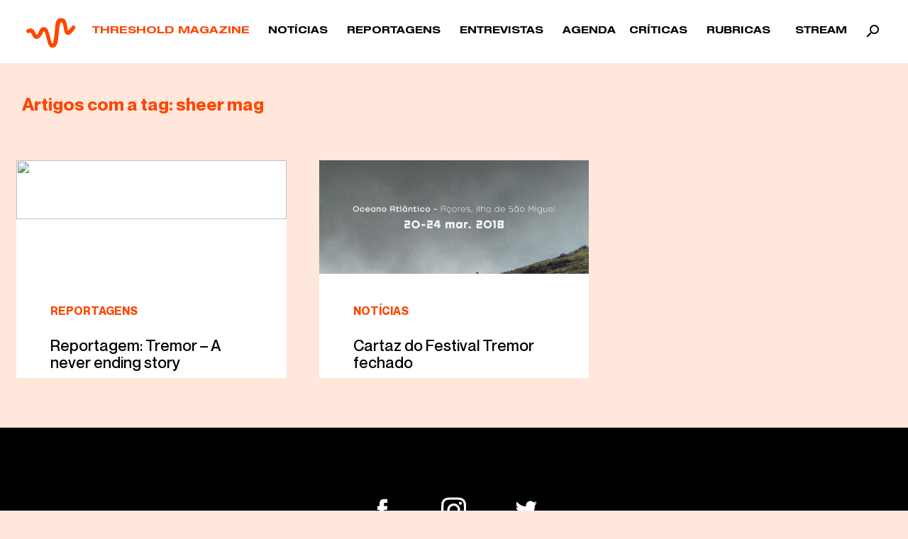

--- FILE ---
content_type: text/html; charset=UTF-8
request_url: https://thresholdmagazine.pt/tag/sheer-mag
body_size: 15280
content:
<!doctype html>
<html dir="ltr" lang="pt-PT" prefix="og: https://ogp.me/ns#" itemscope itemtype="https://schema.org/WebSite" class="no-js">
	<head>
		<meta charset="UTF-8">
		<title>sheer mag ‣ Threshold Magazine : Threshold Magazine</title>
		<!-- Google Tag Manager -->
<script>(function(w,d,s,l,i){w[l]=w[l]||[];w[l].push({'gtm.start':
new Date().getTime(),event:'gtm.js'});var f=d.getElementsByTagName(s)[0],
j=d.createElement(s),dl=l!='dataLayer'?'&l='+l:'';j.async=true;j.src=
'https://www.googletagmanager.com/gtm.js?id='+i+dl;f.parentNode.insertBefore(j,f);
})(window,document,'script','dataLayer','GTM-N7DT9XM');</script>
<!-- End Google Tag Manager -->
		<link href="//www.google-analytics.com" rel="dns-prefetch">
        <!--<link href="https://thresholdmagazine.pt/wp-content/themes/html5blank-stable/img/icons/favicon.ico" rel="shortcut icon">
        <link href="https://thresholdmagazine.pt/wp-content/themes/html5blank-stable/img/icons/touch.png" rel="apple-touch-icon-precomposed">-->

		<meta http-equiv="X-UA-Compatible" content="IE=edge,chrome=1">
		<meta name="viewport" content="width=device-width, initial-scale=1.0">
		<meta name="description" content="Webzine dedicated to the alternative &amp; underground music industry, made with love and passion above all">

		
		<!-- All in One SEO 4.9.3 - aioseo.com -->
	<meta name="robots" content="max-image-preview:large" />
	<meta name="google-site-verification" content="007_VYtxgHb0paD_GRWF4EquA9DKXahQz06aExfjo3M" />
	<link rel="canonical" href="https://thresholdmagazine.pt/tag/sheer-mag" />
	<meta name="generator" content="All in One SEO (AIOSEO) 4.9.3" />
		<script type="application/ld+json" class="aioseo-schema">
			{"@context":"https:\/\/schema.org","@graph":[{"@type":"BreadcrumbList","@id":"https:\/\/thresholdmagazine.pt\/tag\/sheer-mag#breadcrumblist","itemListElement":[{"@type":"ListItem","@id":"https:\/\/thresholdmagazine.pt#listItem","position":1,"name":"In\u00edcio","item":"https:\/\/thresholdmagazine.pt","nextItem":{"@type":"ListItem","@id":"https:\/\/thresholdmagazine.pt\/tag\/sheer-mag#listItem","name":"sheer mag"}},{"@type":"ListItem","@id":"https:\/\/thresholdmagazine.pt\/tag\/sheer-mag#listItem","position":2,"name":"sheer mag","previousItem":{"@type":"ListItem","@id":"https:\/\/thresholdmagazine.pt#listItem","name":"In\u00edcio"}}]},{"@type":"CollectionPage","@id":"https:\/\/thresholdmagazine.pt\/tag\/sheer-mag#collectionpage","url":"https:\/\/thresholdmagazine.pt\/tag\/sheer-mag","name":"sheer mag \u2023 Threshold Magazine","inLanguage":"pt-PT","isPartOf":{"@id":"https:\/\/thresholdmagazine.pt\/#website"},"breadcrumb":{"@id":"https:\/\/thresholdmagazine.pt\/tag\/sheer-mag#breadcrumblist"}},{"@type":"Organization","@id":"https:\/\/thresholdmagazine.pt\/#organization","name":"Threshold Magazine","description":"Webzine dedicated to the alternative & underground music industry, made with love and passion above all","url":"https:\/\/thresholdmagazine.pt\/","telephone":"+351910722243","logo":{"@type":"ImageObject","url":"https:\/\/thresholdmagazine.pt\/wp-content\/uploads\/2022\/07\/l-b.png","@id":"https:\/\/thresholdmagazine.pt\/tag\/sheer-mag\/#organizationLogo","width":800,"height":800},"image":{"@id":"https:\/\/thresholdmagazine.pt\/tag\/sheer-mag\/#organizationLogo"},"sameAs":["https:\/\/www.facebook.com\/thresholdmag","https:\/\/twitter.com\/Threshold_Mgz","https:\/\/www.instagram.com\/thresholdmagazine\/"]},{"@type":"WebSite","@id":"https:\/\/thresholdmagazine.pt\/#website","url":"https:\/\/thresholdmagazine.pt\/","name":"Threshold Magazine","description":"Webzine dedicated to the alternative & underground music industry, made with love and passion above all","inLanguage":"pt-PT","publisher":{"@id":"https:\/\/thresholdmagazine.pt\/#organization"}}]}
		</script>
		<!-- All in One SEO -->

<link rel='dns-prefetch' href='//static.addtoany.com' />
<link rel='dns-prefetch' href='//www.googletagmanager.com' />
<link rel="alternate" type="text/calendar" title="Threshold Magazine &raquo; Feed iCal" href="https://thresholdmagazine.pt/agenda/?ical=1" />
		<!-- This site uses the Google Analytics by MonsterInsights plugin v9.11.1 - Using Analytics tracking - https://www.monsterinsights.com/ -->
							<script src="//www.googletagmanager.com/gtag/js?id=G-TV0187094K"  data-cfasync="false" data-wpfc-render="false" type="text/javascript" async></script>
			<script data-cfasync="false" data-wpfc-render="false" type="text/javascript">
				var mi_version = '9.11.1';
				var mi_track_user = true;
				var mi_no_track_reason = '';
								var MonsterInsightsDefaultLocations = {"page_location":"https:\/\/thresholdmagazine.pt\/tag\/sheer-mag\/"};
								if ( typeof MonsterInsightsPrivacyGuardFilter === 'function' ) {
					var MonsterInsightsLocations = (typeof MonsterInsightsExcludeQuery === 'object') ? MonsterInsightsPrivacyGuardFilter( MonsterInsightsExcludeQuery ) : MonsterInsightsPrivacyGuardFilter( MonsterInsightsDefaultLocations );
				} else {
					var MonsterInsightsLocations = (typeof MonsterInsightsExcludeQuery === 'object') ? MonsterInsightsExcludeQuery : MonsterInsightsDefaultLocations;
				}

								var disableStrs = [
										'ga-disable-G-TV0187094K',
									];

				/* Function to detect opted out users */
				function __gtagTrackerIsOptedOut() {
					for (var index = 0; index < disableStrs.length; index++) {
						if (document.cookie.indexOf(disableStrs[index] + '=true') > -1) {
							return true;
						}
					}

					return false;
				}

				/* Disable tracking if the opt-out cookie exists. */
				if (__gtagTrackerIsOptedOut()) {
					for (var index = 0; index < disableStrs.length; index++) {
						window[disableStrs[index]] = true;
					}
				}

				/* Opt-out function */
				function __gtagTrackerOptout() {
					for (var index = 0; index < disableStrs.length; index++) {
						document.cookie = disableStrs[index] + '=true; expires=Thu, 31 Dec 2099 23:59:59 UTC; path=/';
						window[disableStrs[index]] = true;
					}
				}

				if ('undefined' === typeof gaOptout) {
					function gaOptout() {
						__gtagTrackerOptout();
					}
				}
								window.dataLayer = window.dataLayer || [];

				window.MonsterInsightsDualTracker = {
					helpers: {},
					trackers: {},
				};
				if (mi_track_user) {
					function __gtagDataLayer() {
						dataLayer.push(arguments);
					}

					function __gtagTracker(type, name, parameters) {
						if (!parameters) {
							parameters = {};
						}

						if (parameters.send_to) {
							__gtagDataLayer.apply(null, arguments);
							return;
						}

						if (type === 'event') {
														parameters.send_to = monsterinsights_frontend.v4_id;
							var hookName = name;
							if (typeof parameters['event_category'] !== 'undefined') {
								hookName = parameters['event_category'] + ':' + name;
							}

							if (typeof MonsterInsightsDualTracker.trackers[hookName] !== 'undefined') {
								MonsterInsightsDualTracker.trackers[hookName](parameters);
							} else {
								__gtagDataLayer('event', name, parameters);
							}
							
						} else {
							__gtagDataLayer.apply(null, arguments);
						}
					}

					__gtagTracker('js', new Date());
					__gtagTracker('set', {
						'developer_id.dZGIzZG': true,
											});
					if ( MonsterInsightsLocations.page_location ) {
						__gtagTracker('set', MonsterInsightsLocations);
					}
										__gtagTracker('config', 'G-TV0187094K', {"forceSSL":"true","link_attribution":"true"} );
										window.gtag = __gtagTracker;										(function () {
						/* https://developers.google.com/analytics/devguides/collection/analyticsjs/ */
						/* ga and __gaTracker compatibility shim. */
						var noopfn = function () {
							return null;
						};
						var newtracker = function () {
							return new Tracker();
						};
						var Tracker = function () {
							return null;
						};
						var p = Tracker.prototype;
						p.get = noopfn;
						p.set = noopfn;
						p.send = function () {
							var args = Array.prototype.slice.call(arguments);
							args.unshift('send');
							__gaTracker.apply(null, args);
						};
						var __gaTracker = function () {
							var len = arguments.length;
							if (len === 0) {
								return;
							}
							var f = arguments[len - 1];
							if (typeof f !== 'object' || f === null || typeof f.hitCallback !== 'function') {
								if ('send' === arguments[0]) {
									var hitConverted, hitObject = false, action;
									if ('event' === arguments[1]) {
										if ('undefined' !== typeof arguments[3]) {
											hitObject = {
												'eventAction': arguments[3],
												'eventCategory': arguments[2],
												'eventLabel': arguments[4],
												'value': arguments[5] ? arguments[5] : 1,
											}
										}
									}
									if ('pageview' === arguments[1]) {
										if ('undefined' !== typeof arguments[2]) {
											hitObject = {
												'eventAction': 'page_view',
												'page_path': arguments[2],
											}
										}
									}
									if (typeof arguments[2] === 'object') {
										hitObject = arguments[2];
									}
									if (typeof arguments[5] === 'object') {
										Object.assign(hitObject, arguments[5]);
									}
									if ('undefined' !== typeof arguments[1].hitType) {
										hitObject = arguments[1];
										if ('pageview' === hitObject.hitType) {
											hitObject.eventAction = 'page_view';
										}
									}
									if (hitObject) {
										action = 'timing' === arguments[1].hitType ? 'timing_complete' : hitObject.eventAction;
										hitConverted = mapArgs(hitObject);
										__gtagTracker('event', action, hitConverted);
									}
								}
								return;
							}

							function mapArgs(args) {
								var arg, hit = {};
								var gaMap = {
									'eventCategory': 'event_category',
									'eventAction': 'event_action',
									'eventLabel': 'event_label',
									'eventValue': 'event_value',
									'nonInteraction': 'non_interaction',
									'timingCategory': 'event_category',
									'timingVar': 'name',
									'timingValue': 'value',
									'timingLabel': 'event_label',
									'page': 'page_path',
									'location': 'page_location',
									'title': 'page_title',
									'referrer' : 'page_referrer',
								};
								for (arg in args) {
																		if (!(!args.hasOwnProperty(arg) || !gaMap.hasOwnProperty(arg))) {
										hit[gaMap[arg]] = args[arg];
									} else {
										hit[arg] = args[arg];
									}
								}
								return hit;
							}

							try {
								f.hitCallback();
							} catch (ex) {
							}
						};
						__gaTracker.create = newtracker;
						__gaTracker.getByName = newtracker;
						__gaTracker.getAll = function () {
							return [];
						};
						__gaTracker.remove = noopfn;
						__gaTracker.loaded = true;
						window['__gaTracker'] = __gaTracker;
					})();
									} else {
										console.log("");
					(function () {
						function __gtagTracker() {
							return null;
						}

						window['__gtagTracker'] = __gtagTracker;
						window['gtag'] = __gtagTracker;
					})();
									}
			</script>
							<!-- / Google Analytics by MonsterInsights -->
		<style id='wp-img-auto-sizes-contain-inline-css' type='text/css'>
img:is([sizes=auto i],[sizes^="auto," i]){contain-intrinsic-size:3000px 1500px}
/*# sourceURL=wp-img-auto-sizes-contain-inline-css */
</style>
<style id='wp-emoji-styles-inline-css' type='text/css'>

	img.wp-smiley, img.emoji {
		display: inline !important;
		border: none !important;
		box-shadow: none !important;
		height: 1em !important;
		width: 1em !important;
		margin: 0 0.07em !important;
		vertical-align: -0.1em !important;
		background: none !important;
		padding: 0 !important;
	}
/*# sourceURL=wp-emoji-styles-inline-css */
</style>
<link rel='stylesheet' id='wp-block-library-css' href='https://thresholdmagazine.pt/wp-includes/css/dist/block-library/style.min.css?ver=6.9' media='all' />
<style id='global-styles-inline-css' type='text/css'>
:root{--wp--preset--aspect-ratio--square: 1;--wp--preset--aspect-ratio--4-3: 4/3;--wp--preset--aspect-ratio--3-4: 3/4;--wp--preset--aspect-ratio--3-2: 3/2;--wp--preset--aspect-ratio--2-3: 2/3;--wp--preset--aspect-ratio--16-9: 16/9;--wp--preset--aspect-ratio--9-16: 9/16;--wp--preset--color--black: #000000;--wp--preset--color--cyan-bluish-gray: #abb8c3;--wp--preset--color--white: #ffffff;--wp--preset--color--pale-pink: #f78da7;--wp--preset--color--vivid-red: #cf2e2e;--wp--preset--color--luminous-vivid-orange: #ff6900;--wp--preset--color--luminous-vivid-amber: #fcb900;--wp--preset--color--light-green-cyan: #7bdcb5;--wp--preset--color--vivid-green-cyan: #00d084;--wp--preset--color--pale-cyan-blue: #8ed1fc;--wp--preset--color--vivid-cyan-blue: #0693e3;--wp--preset--color--vivid-purple: #9b51e0;--wp--preset--gradient--vivid-cyan-blue-to-vivid-purple: linear-gradient(135deg,rgb(6,147,227) 0%,rgb(155,81,224) 100%);--wp--preset--gradient--light-green-cyan-to-vivid-green-cyan: linear-gradient(135deg,rgb(122,220,180) 0%,rgb(0,208,130) 100%);--wp--preset--gradient--luminous-vivid-amber-to-luminous-vivid-orange: linear-gradient(135deg,rgb(252,185,0) 0%,rgb(255,105,0) 100%);--wp--preset--gradient--luminous-vivid-orange-to-vivid-red: linear-gradient(135deg,rgb(255,105,0) 0%,rgb(207,46,46) 100%);--wp--preset--gradient--very-light-gray-to-cyan-bluish-gray: linear-gradient(135deg,rgb(238,238,238) 0%,rgb(169,184,195) 100%);--wp--preset--gradient--cool-to-warm-spectrum: linear-gradient(135deg,rgb(74,234,220) 0%,rgb(151,120,209) 20%,rgb(207,42,186) 40%,rgb(238,44,130) 60%,rgb(251,105,98) 80%,rgb(254,248,76) 100%);--wp--preset--gradient--blush-light-purple: linear-gradient(135deg,rgb(255,206,236) 0%,rgb(152,150,240) 100%);--wp--preset--gradient--blush-bordeaux: linear-gradient(135deg,rgb(254,205,165) 0%,rgb(254,45,45) 50%,rgb(107,0,62) 100%);--wp--preset--gradient--luminous-dusk: linear-gradient(135deg,rgb(255,203,112) 0%,rgb(199,81,192) 50%,rgb(65,88,208) 100%);--wp--preset--gradient--pale-ocean: linear-gradient(135deg,rgb(255,245,203) 0%,rgb(182,227,212) 50%,rgb(51,167,181) 100%);--wp--preset--gradient--electric-grass: linear-gradient(135deg,rgb(202,248,128) 0%,rgb(113,206,126) 100%);--wp--preset--gradient--midnight: linear-gradient(135deg,rgb(2,3,129) 0%,rgb(40,116,252) 100%);--wp--preset--font-size--small: 13px;--wp--preset--font-size--medium: 20px;--wp--preset--font-size--large: 36px;--wp--preset--font-size--x-large: 42px;--wp--preset--spacing--20: 0.44rem;--wp--preset--spacing--30: 0.67rem;--wp--preset--spacing--40: 1rem;--wp--preset--spacing--50: 1.5rem;--wp--preset--spacing--60: 2.25rem;--wp--preset--spacing--70: 3.38rem;--wp--preset--spacing--80: 5.06rem;--wp--preset--shadow--natural: 6px 6px 9px rgba(0, 0, 0, 0.2);--wp--preset--shadow--deep: 12px 12px 50px rgba(0, 0, 0, 0.4);--wp--preset--shadow--sharp: 6px 6px 0px rgba(0, 0, 0, 0.2);--wp--preset--shadow--outlined: 6px 6px 0px -3px rgb(255, 255, 255), 6px 6px rgb(0, 0, 0);--wp--preset--shadow--crisp: 6px 6px 0px rgb(0, 0, 0);}:where(.is-layout-flex){gap: 0.5em;}:where(.is-layout-grid){gap: 0.5em;}body .is-layout-flex{display: flex;}.is-layout-flex{flex-wrap: wrap;align-items: center;}.is-layout-flex > :is(*, div){margin: 0;}body .is-layout-grid{display: grid;}.is-layout-grid > :is(*, div){margin: 0;}:where(.wp-block-columns.is-layout-flex){gap: 2em;}:where(.wp-block-columns.is-layout-grid){gap: 2em;}:where(.wp-block-post-template.is-layout-flex){gap: 1.25em;}:where(.wp-block-post-template.is-layout-grid){gap: 1.25em;}.has-black-color{color: var(--wp--preset--color--black) !important;}.has-cyan-bluish-gray-color{color: var(--wp--preset--color--cyan-bluish-gray) !important;}.has-white-color{color: var(--wp--preset--color--white) !important;}.has-pale-pink-color{color: var(--wp--preset--color--pale-pink) !important;}.has-vivid-red-color{color: var(--wp--preset--color--vivid-red) !important;}.has-luminous-vivid-orange-color{color: var(--wp--preset--color--luminous-vivid-orange) !important;}.has-luminous-vivid-amber-color{color: var(--wp--preset--color--luminous-vivid-amber) !important;}.has-light-green-cyan-color{color: var(--wp--preset--color--light-green-cyan) !important;}.has-vivid-green-cyan-color{color: var(--wp--preset--color--vivid-green-cyan) !important;}.has-pale-cyan-blue-color{color: var(--wp--preset--color--pale-cyan-blue) !important;}.has-vivid-cyan-blue-color{color: var(--wp--preset--color--vivid-cyan-blue) !important;}.has-vivid-purple-color{color: var(--wp--preset--color--vivid-purple) !important;}.has-black-background-color{background-color: var(--wp--preset--color--black) !important;}.has-cyan-bluish-gray-background-color{background-color: var(--wp--preset--color--cyan-bluish-gray) !important;}.has-white-background-color{background-color: var(--wp--preset--color--white) !important;}.has-pale-pink-background-color{background-color: var(--wp--preset--color--pale-pink) !important;}.has-vivid-red-background-color{background-color: var(--wp--preset--color--vivid-red) !important;}.has-luminous-vivid-orange-background-color{background-color: var(--wp--preset--color--luminous-vivid-orange) !important;}.has-luminous-vivid-amber-background-color{background-color: var(--wp--preset--color--luminous-vivid-amber) !important;}.has-light-green-cyan-background-color{background-color: var(--wp--preset--color--light-green-cyan) !important;}.has-vivid-green-cyan-background-color{background-color: var(--wp--preset--color--vivid-green-cyan) !important;}.has-pale-cyan-blue-background-color{background-color: var(--wp--preset--color--pale-cyan-blue) !important;}.has-vivid-cyan-blue-background-color{background-color: var(--wp--preset--color--vivid-cyan-blue) !important;}.has-vivid-purple-background-color{background-color: var(--wp--preset--color--vivid-purple) !important;}.has-black-border-color{border-color: var(--wp--preset--color--black) !important;}.has-cyan-bluish-gray-border-color{border-color: var(--wp--preset--color--cyan-bluish-gray) !important;}.has-white-border-color{border-color: var(--wp--preset--color--white) !important;}.has-pale-pink-border-color{border-color: var(--wp--preset--color--pale-pink) !important;}.has-vivid-red-border-color{border-color: var(--wp--preset--color--vivid-red) !important;}.has-luminous-vivid-orange-border-color{border-color: var(--wp--preset--color--luminous-vivid-orange) !important;}.has-luminous-vivid-amber-border-color{border-color: var(--wp--preset--color--luminous-vivid-amber) !important;}.has-light-green-cyan-border-color{border-color: var(--wp--preset--color--light-green-cyan) !important;}.has-vivid-green-cyan-border-color{border-color: var(--wp--preset--color--vivid-green-cyan) !important;}.has-pale-cyan-blue-border-color{border-color: var(--wp--preset--color--pale-cyan-blue) !important;}.has-vivid-cyan-blue-border-color{border-color: var(--wp--preset--color--vivid-cyan-blue) !important;}.has-vivid-purple-border-color{border-color: var(--wp--preset--color--vivid-purple) !important;}.has-vivid-cyan-blue-to-vivid-purple-gradient-background{background: var(--wp--preset--gradient--vivid-cyan-blue-to-vivid-purple) !important;}.has-light-green-cyan-to-vivid-green-cyan-gradient-background{background: var(--wp--preset--gradient--light-green-cyan-to-vivid-green-cyan) !important;}.has-luminous-vivid-amber-to-luminous-vivid-orange-gradient-background{background: var(--wp--preset--gradient--luminous-vivid-amber-to-luminous-vivid-orange) !important;}.has-luminous-vivid-orange-to-vivid-red-gradient-background{background: var(--wp--preset--gradient--luminous-vivid-orange-to-vivid-red) !important;}.has-very-light-gray-to-cyan-bluish-gray-gradient-background{background: var(--wp--preset--gradient--very-light-gray-to-cyan-bluish-gray) !important;}.has-cool-to-warm-spectrum-gradient-background{background: var(--wp--preset--gradient--cool-to-warm-spectrum) !important;}.has-blush-light-purple-gradient-background{background: var(--wp--preset--gradient--blush-light-purple) !important;}.has-blush-bordeaux-gradient-background{background: var(--wp--preset--gradient--blush-bordeaux) !important;}.has-luminous-dusk-gradient-background{background: var(--wp--preset--gradient--luminous-dusk) !important;}.has-pale-ocean-gradient-background{background: var(--wp--preset--gradient--pale-ocean) !important;}.has-electric-grass-gradient-background{background: var(--wp--preset--gradient--electric-grass) !important;}.has-midnight-gradient-background{background: var(--wp--preset--gradient--midnight) !important;}.has-small-font-size{font-size: var(--wp--preset--font-size--small) !important;}.has-medium-font-size{font-size: var(--wp--preset--font-size--medium) !important;}.has-large-font-size{font-size: var(--wp--preset--font-size--large) !important;}.has-x-large-font-size{font-size: var(--wp--preset--font-size--x-large) !important;}
/*# sourceURL=global-styles-inline-css */
</style>

<style id='classic-theme-styles-inline-css' type='text/css'>
/*! This file is auto-generated */
.wp-block-button__link{color:#fff;background-color:#32373c;border-radius:9999px;box-shadow:none;text-decoration:none;padding:calc(.667em + 2px) calc(1.333em + 2px);font-size:1.125em}.wp-block-file__button{background:#32373c;color:#fff;text-decoration:none}
/*# sourceURL=/wp-includes/css/classic-themes.min.css */
</style>
<link rel='stylesheet' id='normalize-css' href='https://thresholdmagazine.pt/wp-content/themes/html5blank-stable/normalize.css?ver=1.0' media='all' />
<link rel='stylesheet' id='bootstrap-css' href='https://thresholdmagazine.pt/wp-content/themes/html5blank-stable/assets/scss/bootstrap.css?ver=1.0' media='all' />
<link rel='stylesheet' id='animate-css' href='https://thresholdmagazine.pt/wp-content/themes/html5blank-stable/assets/animate.css?ver=1.0' media='all' />
<link rel='stylesheet' id='slick-css' href='https://thresholdmagazine.pt/wp-content/themes/html5blank-stable/slick.css?ver=1.0' media='all' />
<link rel='stylesheet' id='slick-theme-css' href='https://thresholdmagazine.pt/wp-content/themes/html5blank-stable/slick-theme.css?ver=1.0' media='all' />
<link rel='stylesheet' id='slick-lightbox-css' href='https://thresholdmagazine.pt/wp-content/themes/html5blank-stable/slick-lightbox.css?ver=1.0' media='all' />
<link rel='stylesheet' id='style-css' href='https://thresholdmagazine.pt/wp-content/themes/html5blank-stable/assets/style.css?ver=1.0' media='all' />
<link rel='stylesheet' id='addtoany-css' href='https://thresholdmagazine.pt/wp-content/plugins/add-to-any/addtoany.min.css?ver=1.16' media='all' />
<script type="text/javascript" src="https://thresholdmagazine.pt/wp-content/themes/html5blank-stable/js/lib/conditionizr-4.3.0.min.js?ver=4.3.0" id="conditionizr-js"></script>
<script type="text/javascript" src="https://thresholdmagazine.pt/wp-content/themes/html5blank-stable/js/lib/modernizr-2.7.1.min.js?ver=2.7.1" id="modernizr-js"></script>
<script type="text/javascript" src="https://thresholdmagazine.pt/wp-content/themes/html5blank-stable/js/jquery-3.4.1.min.js" id="jquery-js"></script>
<script type="text/javascript" src="https://thresholdmagazine.pt/wp-content/themes/html5blank-stable/js/scripts.js?ver=1.0.0" id="html5blankscripts-js"></script>
<script type="text/javascript" src="https://thresholdmagazine.pt/wp-content/plugins/google-analytics-for-wordpress/assets/js/frontend-gtag.min.js?ver=9.11.1" id="monsterinsights-frontend-script-js" async="async" data-wp-strategy="async"></script>
<script data-cfasync="false" data-wpfc-render="false" type="text/javascript" id='monsterinsights-frontend-script-js-extra'>/* <![CDATA[ */
var monsterinsights_frontend = {"js_events_tracking":"true","download_extensions":"doc,pdf,ppt,zip,xls,docx,pptx,xlsx","inbound_paths":"[{\"path\":\"\\\/go\\\/\",\"label\":\"affiliate\"},{\"path\":\"\\\/recommend\\\/\",\"label\":\"affiliate\"}]","home_url":"https:\/\/thresholdmagazine.pt","hash_tracking":"false","v4_id":"G-TV0187094K"};/* ]]> */
</script>
<script type="text/javascript" id="addtoany-core-js-before">
/* <![CDATA[ */
window.a2a_config=window.a2a_config||{};a2a_config.callbacks=[];a2a_config.overlays=[];a2a_config.templates={};a2a_localize = {
	Share: "Share",
	Save: "Save",
	Subscribe: "Subscribe",
	Email: "Email",
	Bookmark: "Bookmark",
	ShowAll: "Show all",
	ShowLess: "Show less",
	FindServices: "Find service(s)",
	FindAnyServiceToAddTo: "Instantly find any service to add to",
	PoweredBy: "Powered by",
	ShareViaEmail: "Share via email",
	SubscribeViaEmail: "Subscribe via email",
	BookmarkInYourBrowser: "Bookmark in your browser",
	BookmarkInstructions: "Press Ctrl+D or \u2318+D to bookmark this page",
	AddToYourFavorites: "Add to your favorites",
	SendFromWebOrProgram: "Send from any email address or email program",
	EmailProgram: "Email program",
	More: "More&#8230;",
	ThanksForSharing: "Thanks for sharing!",
	ThanksForFollowing: "Thanks for following!"
};


//# sourceURL=addtoany-core-js-before
/* ]]> */
</script>
<script type="text/javascript" defer src="https://static.addtoany.com/menu/page.js" id="addtoany-core-js"></script>
<script type="text/javascript" defer src="https://thresholdmagazine.pt/wp-content/plugins/add-to-any/addtoany.min.js?ver=1.1" id="addtoany-jquery-js"></script>

<!-- Google tag (gtag.js) snippet added by Site Kit -->
<!-- Google Analytics snippet added by Site Kit -->
<script type="text/javascript" src="https://www.googletagmanager.com/gtag/js?id=GT-5MCR8LP" id="google_gtagjs-js" async></script>
<script type="text/javascript" id="google_gtagjs-js-after">
/* <![CDATA[ */
window.dataLayer = window.dataLayer || [];function gtag(){dataLayer.push(arguments);}
gtag("set","linker",{"domains":["thresholdmagazine.pt"]});
gtag("js", new Date());
gtag("set", "developer_id.dZTNiMT", true);
gtag("config", "GT-5MCR8LP");
//# sourceURL=google_gtagjs-js-after
/* ]]> */
</script>

<!-- OG: 3.3.8 -->
<meta property="og:image" content="https://thresholdmagazine.pt/wp-content/uploads/2023/03/cropped-android-chrome-512x512-1.png"><meta property="og:type" content="website"><meta property="og:locale" content="pt_PT"><meta property="og:site_name" content="Threshold Magazine"><meta property="og:url" content="https://thresholdmagazine.pt/tag/sheer-mag"><meta property="og:title" content="sheer mag ‣ Threshold Magazine">

<meta property="twitter:partner" content="ogwp"><meta property="twitter:title" content="sheer mag ‣ Threshold Magazine"><meta property="twitter:url" content="https://thresholdmagazine.pt/tag/sheer-mag">
<meta itemprop="image" content="https://thresholdmagazine.pt/wp-content/uploads/2023/03/cropped-android-chrome-512x512-1.png"><meta itemprop="name" content="sheer mag ‣ Threshold Magazine">
<!-- /OG -->

<link rel="https://api.w.org/" href="https://thresholdmagazine.pt/wp-json/" /><link rel="alternate" title="JSON" type="application/json" href="https://thresholdmagazine.pt/wp-json/wp/v2/tags/3304" /><meta name="generator" content="Site Kit by Google 1.170.0" /><meta name="tec-api-version" content="v1"><meta name="tec-api-origin" content="https://thresholdmagazine.pt"><link rel="alternate" href="https://thresholdmagazine.pt/wp-json/tribe/events/v1/events/?tags=sheer-mag" /><link rel="apple-touch-icon" sizes="180x180" href="/wp-content/uploads/fbrfg/apple-touch-icon.png">
<link rel="icon" type="image/png" sizes="32x32" href="/wp-content/uploads/fbrfg/favicon-32x32.png">
<link rel="icon" type="image/png" sizes="16x16" href="/wp-content/uploads/fbrfg/favicon-16x16.png">
<link rel="manifest" href="/wp-content/uploads/fbrfg/site.webmanifest">
<link rel="mask-icon" href="/wp-content/uploads/fbrfg/safari-pinned-tab.svg" color="#000000">
<link rel="shortcut icon" href="/wp-content/uploads/fbrfg/favicon.ico">
<meta name="msapplication-TileColor" content="#da532c">
<meta name="msapplication-config" content="/wp-content/uploads/fbrfg/browserconfig.xml">
<meta name="theme-color" content="#ffffff">
<!-- Google AdSense meta tags added by Site Kit -->
<meta name="google-adsense-platform-account" content="ca-host-pub-2644536267352236">
<meta name="google-adsense-platform-domain" content="sitekit.withgoogle.com">
<!-- End Google AdSense meta tags added by Site Kit -->
<link rel="icon" href="https://thresholdmagazine.pt/wp-content/uploads/2023/03/cropped-android-chrome-512x512-1-32x32.png" sizes="32x32" />
<link rel="icon" href="https://thresholdmagazine.pt/wp-content/uploads/2023/03/cropped-android-chrome-512x512-1-192x192.png" sizes="192x192" />
<link rel="apple-touch-icon" href="https://thresholdmagazine.pt/wp-content/uploads/2023/03/cropped-android-chrome-512x512-1-180x180.png" />
<meta name="msapplication-TileImage" content="https://thresholdmagazine.pt/wp-content/uploads/2023/03/cropped-android-chrome-512x512-1-270x270.png" />
		<style type="text/css" id="wp-custom-css">
			.tribe-common .tribe-common-h7, .tribe-common .tribe-common-h8, .tribe-common .tribe-common-h5, .tribe-common .tribe-common-h6, .tribe-common .tribe-common-b2,
.tribe-events-calendar-list__event-date-tag-weekday,
.tribe-events-c-small-cta__price{
    font-family: 'Neue Montreal' !important;
}

.tribe-events-calendar-list__event-date-tag-weekday,
.tribe-events-c-small-cta__price,
.tribe-events-calendar-list__event-venue-title,
.tribe-events-calendar-list__event-venue-address{
		font-size: 16px!important;
}

.tribe-events-calendar-list__event-venue-address{
	padding-left: 5px !important;
}

.tribe-events-calendar-list__month-separator-text,
.tribe-common-h7, 
.tribe-common-h6--min-medium, .tribe-common-h--alt{
	color: #ff4700 !important;
	font-size: 24px !important;
  font-weight: bold !important;
}

.tribe-events-c-nav__list{
	display: none !important;
}
		</style>
				<script>
        // conditionizr.com
        // configure environment tests
        conditionizr.config({
            assets: 'https://thresholdmagazine.pt/wp-content/themes/html5blank-stable',
            tests: {}
        });
        </script>
        <script data-ad-client="ca-pub-8780632976122585" async src="https://pagead2.googlesyndication.com/pagead/js/adsbygoogle.js"></script>
        <!-- Global site tag (gtag.js) - Google Analytics -->
<script async src="https://www.googletagmanager.com/gtag/js?id=UA-193579231-1"></script>
<script>
  window.dataLayer = window.dataLayer || [];
  function gtag(){dataLayer.push(arguments);}
  gtag('js', new Date());

  gtag('config', 'UA-193579231-1');
</script>

	</head>
	<body class="archive tag tag-sheer-mag tag-3304 wp-theme-html5blank-stable tribe-no-js" >
<!-- Google Tag Manager (noscript) -->
<noscript><iframe src="https://www.googletagmanager.com/ns.html?id=GTM-N7DT9XM"
height="0" width="0" style="display:none;visibility:hidden"></iframe></noscript>
<!-- End Google Tag Manager (noscript) -->
		<!-- wrapper -->
		<div id="main" class="wrapper">

			<div class="spinner">
				<div class="double-bounce1"></div>
  <div class="double-bounce2"></div>
			</div>
<div class="animated fadeIn pt-reverse">
			<!-- header -->
			<header class="header clear" role="banner">

			
<nav class="navbar navbar-expand-lg navbar-light bg-light py-0 sticky-top">
  <nav class="navbar navbar-light bg-light py-0 py-lg-2 px-2 px-lg-3"  style="max-width: 75%">
  <a class="navbar-brand d-flex align-items-center mr-0" href="https://thresholdmagazine.pt">
    <img src="https://thresholdmagazine.pt/wp-content/themes/html5blank-stable/img/logo.svg" width="166" class="d-inline-block align-top img-fluid" style="" alt="">
    <span class="ml-lg-3">Threshold Magazine</span>
  </a>
</nav>
  <button class="navbar-toggler collapsed" type="button" data-toggle="collapse" data-target="#navbarSupportedContent" aria-controls="navbarSupportedContent" aria-expanded="false" aria-label="Toggle navigation">
  	<span class="my-1 mx-2 close-icon">X</span>
    <span class="navbar-toggler-icon"></span>
  </button>

  <div class="collapse navbar-collapse d-xl-flex justify-content-end ml-lg-5" id="navbarSupportedContent">
  	<div class="navbar-collapse-container d-flex flex-column align-items-end justify-content-between">
  	 <div class="d-block d-lg-none"><!-- search -->
<form class="search ml-2 my-2 my-lg-0 d-flex justify-content-center" method="get" action="https://thresholdmagazine.pt" role="search">
	<input class="search-input form-control mr-sm-2 shadow-none" type="search" name="s" placeholder="Pesquisar">
	<button class="search-submit btn" type="submit" role="button"><span class="material-icons">
search
</span></button>

</form>
<!-- /search -->
</div>
    <ul class="navbar-nav ml-auto d-flex align-items-end justify-content-around"><li id="menu-item-21350" class="nav-item mr-2 py-0 menu-item menu-item-type-taxonomy menu-item-object-category menu-item-21350"><a href="https://thresholdmagazine.pt/noticias">Notícias</a></li>
<li id="menu-item-21478" class="nav-item mr-2 py-0 menu-item menu-item-type-taxonomy menu-item-object-category menu-item-21478"><a href="https://thresholdmagazine.pt/reportagem">Reportagens</a></li>
<li id="menu-item-21354" class="nav-item mr-2 py-0 menu-item menu-item-type-taxonomy menu-item-object-category menu-item-21354"><a href="https://thresholdmagazine.pt/entrevistas">Entrevistas</a></li>
<li id="menu-item-41829" class="menu-item menu-item-type-taxonomy menu-item-object-category menu-item-41829"><a href="https://thresholdmagazine.pt/agenda">Agenda</a></li>
<li id="menu-item-21353" class="nav-item mr-2 py-0 menu-item menu-item-type-taxonomy menu-item-object-category menu-item-21353"><a href="https://thresholdmagazine.pt/criticas">Críticas</a></li>
<li id="menu-item-21355" class="nav-item mr-2 mr-xl-3 py-0 menu-item menu-item-type-taxonomy menu-item-object-category menu-item-21355"><a href="https://thresholdmagazine.pt/rubricas">Rubricas</a></li>
<li id="menu-item-26683" class="nav-item mr-2 py-0 menu-item menu-item-type-taxonomy menu-item-object-category menu-item-26683"><a href="https://thresholdmagazine.pt/stream">Stream</a></li>
<li id="menu-item-21476" class="nav-item d-md-none mr-2 py-0 menu-item menu-item-type-post_type menu-item-object-page menu-item-21476"><a href="https://thresholdmagazine.pt/sobre">Sobre</a></li>
<li id="menu-item-21477" class="nav-item d-md-none mr-2 py-0 menu-item menu-item-type-post_type menu-item-object-page menu-item-21477"><a href="https://thresholdmagazine.pt/contactos">Contactos</a></li>
</ul>   
						<ul class="list-inline list-unstyled d-lg-none mb-5">
							<li class="list-inline-item"><a href="#"><img src="https://thresholdmagazine.pt/wp-content/themes/html5blank-stable/img/facebook.png" style="width: 24px;height: 24px;" class="img-fluid"></a></li>
							<li class="list-inline-item"><a href="#" class="d-block"><img src="https://thresholdmagazine.pt/wp-content/themes/html5blank-stable/img/twitter.png" style="width: 24px;height: 24px;" class="img-fluid"></a></li>
							
							<li class="list-inline-item"><a href="#"><img src="https://thresholdmagazine.pt/wp-content/themes/html5blank-stable/img/instagram.png" style="width: 24px;height: 24px;" class="img-fluid"></a></li>
						</ul>
				
   </div>
</div>
    <button type="button" class="search-toggle d-none d-lg-block mr-md-3" data-toggle="modal" data-target="#exampleModal">
 <span class="material-icons">
search
</span>
</button>
 
 
</nav>
					<!-- nav -->
					<nav class="nav" role="navigation">
						
					</nav>
					<!-- /nav -->
			<!-- 		<div class="search-container justify-content-center w-100 pb-3 pt-3 position-absolute d-none d-lg-flex">

</div> -->
			</header>
			<!-- /header -->

	<main role="main" class="archive tag tag-sheer-mag tag-3304 wp-theme-html5blank-stable tribe-no-js">
		<!-- section -->
		 <div class="d-block d-md-none gradient" style="background: rgb(255,255,255);
      background: linear-gradient(180deg, rgba(243,205,187,0.5) 0%, rgba(255,255,255,1) 64%);">
   </div>
		<section class="container-fluid mt-md-5">
	

			<h1 class="pt-5 ml-3" style="color:#FF4600;">Artigos com a tag: sheer mag</h1>
<div class="row mb-5">
			
<div class="col-12 col-md-4 entrevistas-home home-desktop-row mt-5">
      <div class="m-2 home-desktop-container">
        
         <a class="image-link" href="https://thresholdmagazine.pt/2018/04/reportagem-tremor-never-ending-story.html" style="background-image: url('');display: block; background-size: cover;"><img class="img-fluid d-none d-md-block" src="" /></a>


  <div class="py-3 px-lg-4 px-lg-5 home-desktop-container-info d-flex justify-content-between flex-column mb-md-0">
    <div>
                           <span class="d-block d-md-none mt-2 mt-lg-5 category-post"><a href="https://thresholdmagazine.pt/reportagem" rel="tag">Reportagens</a> </span>
                           <span class="d-none d-md-block mt-2 mt-xl-4 category-post"><a href="https://thresholdmagazine.pt/reportagem" rel="tag">Reportagens</a> </span>
                          
                           <a href="https://thresholdmagazine.pt/2018/04/reportagem-tremor-never-ending-story.html" class="mt-2 mt-xl-4 title-post d-xl-block">Reportagem: Tremor &#8211; A never ending story</a>
                        </div>
</div>
    </div> </div>

	

<div class="col-12 col-md-4 entrevistas-home home-desktop-row mt-5">
      <div class="m-2 home-desktop-container">
        
         <a class="image-link" href="https://thresholdmagazine.pt/2018/03/cartaz-do-festival-tremor-fechado.html" style="background-image: url('https://thresholdmagazine.pt/wp-content/uploads/2018/03/cartazdofestivaltremorencerrado.jpg');display: block; background-size: cover;"><img class="img-fluid d-none d-md-block" src="https://thresholdmagazine.pt/wp-content/uploads/2018/03/cartazdofestivaltremorencerrado.jpg" /></a>


  <div class="py-3 px-lg-4 px-lg-5 home-desktop-container-info d-flex justify-content-between flex-column mb-md-0">
    <div>
                           <span class="d-block d-md-none mt-2 mt-lg-5 category-post"><a href="https://thresholdmagazine.pt/noticias" rel="tag">Notícias</a> </span>
                           <span class="d-none d-md-block mt-2 mt-xl-4 category-post"><a href="https://thresholdmagazine.pt/noticias" rel="tag">Notícias</a> </span>
                          
                           <a href="https://thresholdmagazine.pt/2018/03/cartaz-do-festival-tremor-fechado.html" class="mt-2 mt-xl-4 title-post d-xl-block">Cartaz do Festival Tremor fechado</a>
                        </div>
</div>
    </div> </div>

	

</div>
			<!-- pagination -->
<div class="pagination">
	</div>
<!-- /pagination -->

		</section>
		<!-- /section -->
	</main>


			<!-- footer -->
			<footer role="contentinfo" class="footer">
				<div class="row">
				<!-- copyright -->
					<div class="col-12 d-flex justify-content-center pt-4 pt-lg-5 mt-5">
						<ul class="list-inline list-unstyled d-none d-lg-inline">
							<li class="list-inline-item px-4"><a href="https://www.facebook.com/thresholdmag"><img src="https://thresholdmagazine.pt/wp-content/themes/html5blank-stable/img/icon2.svg" style="width: 40px;height: 40px;" class="img-fluid"></a></li>
							<li class="list-inline-item px-4"><a href="https://www.instagram.com/thresholdmagazine/?hl=pt" class="d-block"><img src="https://thresholdmagazine.pt/wp-content/themes/html5blank-stable/img/icon1.svg" style="width: 40px;height: 40px;" class="img-fluid"></a></li>
							
							<li class="list-inline-item px-4"><a href="https://twitter.com/threshold_mgz"><img src="https://thresholdmagazine.pt/wp-content/themes/html5blank-stable/img/icon3.svg" style="width: 40px;height: 40px;" class="img-fluid"></a></li>
						</ul>
						<ul class="list-unstyled d-lg-none text-center link-footer footer-large">
							<li class="px-4"><a href="https://www.facebook.com/thresholdmag">Facebook</a></li>
							<li class="px-4 my-4"><a href="https://www.instagram.com/thresholdmagazine/?hl=pt" class="d-block">Instagram</a></li>
							
							<li class="px-4"><a href="https://twitter.com/threshold_mgz">Twitter</a></li>
						</ul>
					</div>
					<div class="col-12 d-flex justify-content-center link-footer my-4">
					<ul class="list-inline list-unstyled"><li id="menu-item-21361" class="list-inline-item mr-2 mr-xl-5 menu-item menu-item-type-post_type menu-item-object-page menu-item-21361"><a href="https://thresholdmagazine.pt/sobre">Sobre</a></li>
<li id="menu-item-21362" class="list-inline-item mr-2 mr-xl-5 menu-item menu-item-type-post_type menu-item-object-page menu-item-privacy-policy menu-item-21362"><a rel="privacy-policy" href="https://thresholdmagazine.pt/politica-privacidade">Política de privacidade</a></li>
<li id="menu-item-21360" class="list-inline-item menu-item menu-item-type-post_type menu-item-object-page menu-item-21360"><a href="https://thresholdmagazine.pt/contactos">Contactos</a></li>
</ul>					</div>
				
				<div class="col-12 d-flex justify-content-center mb-4">
				<p class="copyright">
					&copy; 2026 Copyright Threshold Magazine.
				</p>
				<!-- /copyright -->
			</div>
		</div>

		    <div class="media-detect"></div>
		</footer>
			<!-- /footer -->

		</div>
	</div>
		<!-- /wrapper -->

		<script type="speculationrules">
{"prefetch":[{"source":"document","where":{"and":[{"href_matches":"/*"},{"not":{"href_matches":["/wp-*.php","/wp-admin/*","/wp-content/uploads/*","/wp-content/*","/wp-content/plugins/*","/wp-content/themes/html5blank-stable/*","/*\\?(.+)"]}},{"not":{"selector_matches":"a[rel~=\"nofollow\"]"}},{"not":{"selector_matches":".no-prefetch, .no-prefetch a"}}]},"eagerness":"conservative"}]}
</script>
		<script>
		( function ( body ) {
			'use strict';
			body.className = body.className.replace( /\btribe-no-js\b/, 'tribe-js' );
		} )( document.body );
		</script>
		<script> /* <![CDATA[ */var tribe_l10n_datatables = {"aria":{"sort_ascending":": activate to sort column ascending","sort_descending":": activate to sort column descending"},"length_menu":"Show _MENU_ entries","empty_table":"No data available in table","info":"Showing _START_ to _END_ of _TOTAL_ entries","info_empty":"Showing 0 to 0 of 0 entries","info_filtered":"(filtered from _MAX_ total entries)","zero_records":"No matching records found","search":"Search:","all_selected_text":"All items on this page were selected. ","select_all_link":"Select all pages","clear_selection":"Clear Selection.","pagination":{"all":"All","next":"Next","previous":"Previous"},"select":{"rows":{"0":"","_":": Selected %d rows","1":": Selected 1 row"}},"datepicker":{"dayNames":["Domingo","Segunda-feira","Ter\u00e7a-feira","Quarta-feira","Quinta-feira","Sexta-feira","S\u00e1bado"],"dayNamesShort":["Dom","Seg","Ter","Qua","Qui","Sex","S\u00e1b"],"dayNamesMin":["D","S","T","Q","Q","S","S"],"monthNames":["Janeiro","Fevereiro","Mar\u00e7o","Abril","Maio","Junho","Julho","Agosto","Setembro","Outubro","Novembro","Dezembro"],"monthNamesShort":["Janeiro","Fevereiro","Mar\u00e7o","Abril","Maio","Junho","Julho","Agosto","Setembro","Outubro","Novembro","Dezembro"],"monthNamesMin":["Jan","Fev","Mar","Abr","Mai","Jun","Jul","Ago","Set","Out","Nov","Dez"],"nextText":"Next","prevText":"Prev","currentText":"Today","closeText":"Done","today":"Today","clear":"Clear"}};/* ]]> */ </script><script type="text/javascript" src="https://thresholdmagazine.pt/wp-content/themes/html5blank-stable/assets/js/popper.min.js?ver=1.0.0" id="popper-js"></script>
<script type="text/javascript" src="https://thresholdmagazine.pt/wp-content/themes/html5blank-stable/assets/dist/js/bootstrap.min.js?ver=1.0.0" id="Bootstrap-js"></script>
<script type="text/javascript" src="https://thresholdmagazine.pt/wp-content/themes/html5blank-stable/js/slick.min.js?ver=1.0.0" id="slick-js"></script>
<script type="text/javascript" src="https://thresholdmagazine.pt/wp-content/themes/html5blank-stable/js/slick-lightbox.min.js?ver=1.0.0" id="slick-lightbox-js-js"></script>
<script type="text/javascript" src="https://thresholdmagazine.pt/wp-content/plugins/the-events-calendar/common/build/js/user-agent.js?ver=da75d0bdea6dde3898df" id="tec-user-agent-js"></script>
<script id="wp-emoji-settings" type="application/json">
{"baseUrl":"https://s.w.org/images/core/emoji/17.0.2/72x72/","ext":".png","svgUrl":"https://s.w.org/images/core/emoji/17.0.2/svg/","svgExt":".svg","source":{"concatemoji":"https://thresholdmagazine.pt/wp-includes/js/wp-emoji-release.min.js?ver=6.9"}}
</script>
<script type="module">
/* <![CDATA[ */
/*! This file is auto-generated */
const a=JSON.parse(document.getElementById("wp-emoji-settings").textContent),o=(window._wpemojiSettings=a,"wpEmojiSettingsSupports"),s=["flag","emoji"];function i(e){try{var t={supportTests:e,timestamp:(new Date).valueOf()};sessionStorage.setItem(o,JSON.stringify(t))}catch(e){}}function c(e,t,n){e.clearRect(0,0,e.canvas.width,e.canvas.height),e.fillText(t,0,0);t=new Uint32Array(e.getImageData(0,0,e.canvas.width,e.canvas.height).data);e.clearRect(0,0,e.canvas.width,e.canvas.height),e.fillText(n,0,0);const a=new Uint32Array(e.getImageData(0,0,e.canvas.width,e.canvas.height).data);return t.every((e,t)=>e===a[t])}function p(e,t){e.clearRect(0,0,e.canvas.width,e.canvas.height),e.fillText(t,0,0);var n=e.getImageData(16,16,1,1);for(let e=0;e<n.data.length;e++)if(0!==n.data[e])return!1;return!0}function u(e,t,n,a){switch(t){case"flag":return n(e,"\ud83c\udff3\ufe0f\u200d\u26a7\ufe0f","\ud83c\udff3\ufe0f\u200b\u26a7\ufe0f")?!1:!n(e,"\ud83c\udde8\ud83c\uddf6","\ud83c\udde8\u200b\ud83c\uddf6")&&!n(e,"\ud83c\udff4\udb40\udc67\udb40\udc62\udb40\udc65\udb40\udc6e\udb40\udc67\udb40\udc7f","\ud83c\udff4\u200b\udb40\udc67\u200b\udb40\udc62\u200b\udb40\udc65\u200b\udb40\udc6e\u200b\udb40\udc67\u200b\udb40\udc7f");case"emoji":return!a(e,"\ud83e\u1fac8")}return!1}function f(e,t,n,a){let r;const o=(r="undefined"!=typeof WorkerGlobalScope&&self instanceof WorkerGlobalScope?new OffscreenCanvas(300,150):document.createElement("canvas")).getContext("2d",{willReadFrequently:!0}),s=(o.textBaseline="top",o.font="600 32px Arial",{});return e.forEach(e=>{s[e]=t(o,e,n,a)}),s}function r(e){var t=document.createElement("script");t.src=e,t.defer=!0,document.head.appendChild(t)}a.supports={everything:!0,everythingExceptFlag:!0},new Promise(t=>{let n=function(){try{var e=JSON.parse(sessionStorage.getItem(o));if("object"==typeof e&&"number"==typeof e.timestamp&&(new Date).valueOf()<e.timestamp+604800&&"object"==typeof e.supportTests)return e.supportTests}catch(e){}return null}();if(!n){if("undefined"!=typeof Worker&&"undefined"!=typeof OffscreenCanvas&&"undefined"!=typeof URL&&URL.createObjectURL&&"undefined"!=typeof Blob)try{var e="postMessage("+f.toString()+"("+[JSON.stringify(s),u.toString(),c.toString(),p.toString()].join(",")+"));",a=new Blob([e],{type:"text/javascript"});const r=new Worker(URL.createObjectURL(a),{name:"wpTestEmojiSupports"});return void(r.onmessage=e=>{i(n=e.data),r.terminate(),t(n)})}catch(e){}i(n=f(s,u,c,p))}t(n)}).then(e=>{for(const n in e)a.supports[n]=e[n],a.supports.everything=a.supports.everything&&a.supports[n],"flag"!==n&&(a.supports.everythingExceptFlag=a.supports.everythingExceptFlag&&a.supports[n]);var t;a.supports.everythingExceptFlag=a.supports.everythingExceptFlag&&!a.supports.flag,a.supports.everything||((t=a.source||{}).concatemoji?r(t.concatemoji):t.wpemoji&&t.twemoji&&(r(t.twemoji),r(t.wpemoji)))});
//# sourceURL=https://thresholdmagazine.pt/wp-includes/js/wp-emoji-loader.min.js
/* ]]> */
</script>

		<!-- analytics -->
		<script>
		(function(f,i,r,e,s,h,l){i['GoogleAnalyticsObject']=s;f[s]=f[s]||function(){
		(f[s].q=f[s].q||[]).push(arguments)},f[s].l=1*new Date();h=i.createElement(r),
		l=i.getElementsByTagName(r)[0];h.async=1;h.src=e;l.parentNode.insertBefore(h,l)
		})(window,document,'script','//www.google-analytics.com/analytics.js','ga');
		ga('create', 'UA-XXXXXXXX-XX', 'yourdomain.com');
		ga('send', 'pageview');
		</script>
<!-- Modal -->
<div class="modal fade" id="exampleModal" tabindex="-1" role="dialog" aria-labelledby="exampleModalLabel" aria-hidden="true">
  <div class="modal-dialog d-none d-md-flex justify-content-center align-items-center" role="document">
    <div class="modal-content">
      <div class="modal-header">
      
        <button type="button" class="close" data-dismiss="modal" aria-label="Close">
          <span aria-hidden="true">&times;</span>
        </button>
      </div>
      <div class="modal-body">
      <!-- search -->
<form class="search ml-2 my-2 my-lg-0 d-flex justify-content-center" method="get" action="https://thresholdmagazine.pt" role="search">
	<input class="search-input form-control mr-sm-2 shadow-none" type="search" name="s" placeholder="Pesquisar">
	<button class="search-submit btn" type="submit" role="button"><span class="material-icons">
search
</span></button>

</form>
<!-- /search -->
      </div>
     
    </div>
  </div>
</div>
	</body>
</html>

<!--
Performance optimized by W3 Total Cache. Learn more: https://www.boldgrid.com/w3-total-cache/?utm_source=w3tc&utm_medium=footer_comment&utm_campaign=free_plugin


Served from: thresholdmagazine.pt @ 2026-01-22 10:45:00 by W3 Total Cache
-->

--- FILE ---
content_type: text/html; charset=utf-8
request_url: https://www.google.com/recaptcha/api2/aframe
body_size: 267
content:
<!DOCTYPE HTML><html><head><meta http-equiv="content-type" content="text/html; charset=UTF-8"></head><body><script nonce="AqSdhO9B_siwhFYIIuq5vQ">/** Anti-fraud and anti-abuse applications only. See google.com/recaptcha */ try{var clients={'sodar':'https://pagead2.googlesyndication.com/pagead/sodar?'};window.addEventListener("message",function(a){try{if(a.source===window.parent){var b=JSON.parse(a.data);var c=clients[b['id']];if(c){var d=document.createElement('img');d.src=c+b['params']+'&rc='+(localStorage.getItem("rc::a")?sessionStorage.getItem("rc::b"):"");window.document.body.appendChild(d);sessionStorage.setItem("rc::e",parseInt(sessionStorage.getItem("rc::e")||0)+1);localStorage.setItem("rc::h",'1769078703395');}}}catch(b){}});window.parent.postMessage("_grecaptcha_ready", "*");}catch(b){}</script></body></html>

--- FILE ---
content_type: image/svg+xml
request_url: https://thresholdmagazine.pt/wp-content/themes/html5blank-stable/img/icon1.svg
body_size: 432
content:
<?xml version="1.0" encoding="utf-8"?>
<!-- Generator: Adobe Illustrator 22.0.0, SVG Export Plug-In . SVG Version: 6.00 Build 0)  -->
<svg version="1.1" id="Layer_1" xmlns="http://www.w3.org/2000/svg" xmlns:xlink="http://www.w3.org/1999/xlink" x="0px" y="0px"
	 viewBox="0 0 55 55" style="enable-background:new 0 0 55 55;" xml:space="preserve">
<style type="text/css">
	.st0{fill:#FFFFFF;}
</style>
<title>Artboard 6</title>
<path class="st0" d="M4.1,43.2c0.6,1.6,1.6,3.1,2.8,4.3c1.2,1.2,2.7,2.2,4.3,2.8c1.5,0.6,3.3,1,5.8,1.1c2.6,0.1,3.4,0.1,9.9,0.1
	s7.4,0,9.9-0.1c2.6-0.1,4.3-0.5,5.8-1.1c3.2-1.3,5.8-3.8,7-7c0.6-1.5,1-3.3,1.1-5.8C51,34.8,51,34,51,27.5c0-6.5,0-7.4-0.1-9.9
	c-0.1-2.6-0.5-4.3-1.1-5.8c-0.6-1.6-1.6-3.1-2.8-4.3c-1.2-1.2-2.7-2.2-4.3-2.8c-1.5-0.6-3.3-1-5.8-1.1c-2.6-0.1-3.4-0.1-9.9-0.1
	c-6.5,0-7.4,0-9.9,0.1c-2.6,0.1-4.3,0.5-5.8,1.1C9.6,5.2,8.1,6.2,6.9,7.4c-1.2,1.2-2.2,2.7-2.8,4.3c-0.6,1.5-1,3.3-1.1,5.8
	c-0.1,2.6-0.1,3.4-0.1,9.9c0,6.5,0,7.4,0.1,9.9C3.1,39.9,3.5,41.7,4.1,43.2 M7.3,17.7c0.1-2.3,0.5-3.6,0.8-4.5c0.4-1,1-2,1.8-2.8
	c0.8-0.8,1.7-1.4,2.8-1.8c0.8-0.3,2.1-0.7,4.5-0.8c2.5-0.1,3.3-0.1,9.7-0.1c6.4,0,7.2,0,9.7,0.1C39,8,40.3,8.4,41.1,8.7
	c1,0.4,2,1,2.8,1.8c0.8,0.8,1.4,1.7,1.8,2.8c0.3,0.8,0.7,2.1,0.8,4.5c0.1,2.5,0.1,3.3,0.1,9.7c0,6.4,0,7.2-0.1,9.7
	c-0.1,2.3-0.5,3.6-0.8,4.5c-0.8,2.1-2.5,3.8-4.6,4.6c-0.8,0.3-2.1,0.7-4.5,0.8c-2.5,0.1-3.3,0.1-9.7,0.1c-6.4,0-7.2,0-9.7-0.1
	c-2.3-0.1-3.6-0.5-4.5-0.8c-1-0.4-2-1-2.8-1.8c-0.8-0.8-1.4-1.7-1.8-2.8c-0.3-0.8-0.7-2.1-0.8-4.5c-0.1-2.5-0.1-3.3-0.1-9.7
	C7.2,21,7.2,20.3,7.3,17.7"/>
<path class="st0" d="M39.8,17.5c1.6,0,2.9-1.3,2.9-2.9s-1.3-2.9-2.9-2.9c-1.6,0-2.9,1.3-2.9,2.9S38.2,17.5,39.8,17.5"/>
<path class="st0" d="M26.9,39.8c6.8,0,12.4-5.5,12.4-12.4c0-6.8-5.5-12.4-12.4-12.4c-6.8,0-12.4,5.5-12.4,12.4
	C14.6,34.3,20.1,39.8,26.9,39.8 M26.9,19.4c4.4,0,8,3.6,8,8c0,4.4-3.6,8-8,8c-4.4,0-8-3.6-8-8C18.9,23,22.5,19.4,26.9,19.4"/>
</svg>


--- FILE ---
content_type: image/svg+xml
request_url: https://thresholdmagazine.pt/wp-content/themes/html5blank-stable/img/logo.svg
body_size: 461
content:
<?xml version="1.0" encoding="utf-8"?>
<!-- Generator: Adobe Illustrator 22.0.0, SVG Export Plug-In . SVG Version: 6.00 Build 0)  -->
<svg version="1.1" id="Layer_1" xmlns="http://www.w3.org/2000/svg" xmlns:xlink="http://www.w3.org/1999/xlink" x="0px" y="0px"
	 viewBox="0 0 98 75" style="enable-background:new 0 0 98 75;" xml:space="preserve">
<style type="text/css">
	.st0{fill:#FFE7DC;}
	.st1{fill:#FFFFFF;}
	.st2{fill:#B9B9C5;}
	.st3{fill:#FF4600;}
	.st4{clip-path:url(#XMLID_28_);}
	.st5{opacity:0.3;fill:url(#XMLID_39_);}
	.st6{stroke:#000000;stroke-miterlimit:10;}
	.st7{clip-path:url(#XMLID_40_);}
	.st8{clip-path:url(#XMLID_41_);}
	.st9{clip-path:url(#XMLID_43_);}
	.st10{fill:#FF4E00;}
	.st11{clip-path:url(#XMLID_55_);}
	.st12{clip-path:url(#XMLID_72_);}
	.st13{clip-path:url(#XMLID_74_);}
	.st14{fill:#8BFF91;}
	.st15{fill:#FF4200;}
</style>
<path id="XMLID_130_" class="st3" d="M12.8,31.9c2.9,0.2,5,1.6,6.5,3.9c1.1,1.7,1.9,3.5,2.9,5.2c1.3,2.1,2.1,2.2,3.3,0.1
	c1-1.7,1.8-3.6,2.6-5.4c1.3-3.2,3.2-5.7,7-5.8c3.9-0.2,6.4,2.1,7.6,5.4c1.6,4.1,2.6,8.4,3.8,12.6c0.7,2.6,1.3,5.2,2.1,7.7
	c0.2,0.6,1.1,1.1,1.6,1.6c0.4-0.6,1.2-1.1,1.3-1.7c0.8-4.7,1.6-9.3,2.1-14.1c0.6-5.2,0.9-10.4,1.4-15.7c0.2-1.6,0.6-3.1,1.1-4.6
	c1.3-3.7,3.8-6,7.8-6.3c4-0.3,7.8,1.7,9.1,5.6c1.2,3.5,1.6,7.3,2.3,10.9c0.3,1.5,0.7,2.9,1.1,4.4c1-1.1,2.2-2.1,3.1-3.2
	c1.2-1.5,2.2-3.2,3.6-4.5c1.3-1.3,3.1-1.3,4.5,0c1.3,1.2,1.6,2.8,0.5,4.3c-2,2.7-3.9,5.4-6.3,7.8C77.5,45,71.8,43.5,70,37
	c-0.6-2.2-0.7-4.6-1.2-6.9c-0.4-2.1-0.8-4.3-1.6-6.3c-0.3-0.9-1.5-1.9-2.4-2c-0.5-0.1-1.8,1.3-1.9,2.2c-0.9,4.7-1.6,9.5-2.2,14.3
	C60,43.4,59.8,48.6,59,53.7c-0.3,2.2-1.1,4.4-2.2,6.3c-3.1,5.6-10.3,5.8-12.9,0.1c-2.2-4.8-3.2-10.3-4.7-15.4
	c-0.6-2.2-1-4.4-1.9-6.4c-0.8-2-2.2-1.9-3.2,0c-0.9,1.6-1.2,3.5-2.3,5c-1.3,1.9-2.7,3.8-4.6,5.1c-3.1,2.2-6.5,1.6-8.9-1.4
	c-1.2-1.5-2.1-3.2-3-4.9c-1.1-2-2-3.7-4.9-2.5c-1.6,0.7-3.6,0.1-4.2-2c-0.6-2,0.3-3.5,2.1-4.3C9.8,32.7,11.3,32.3,12.8,31.9z"/>
</svg>
